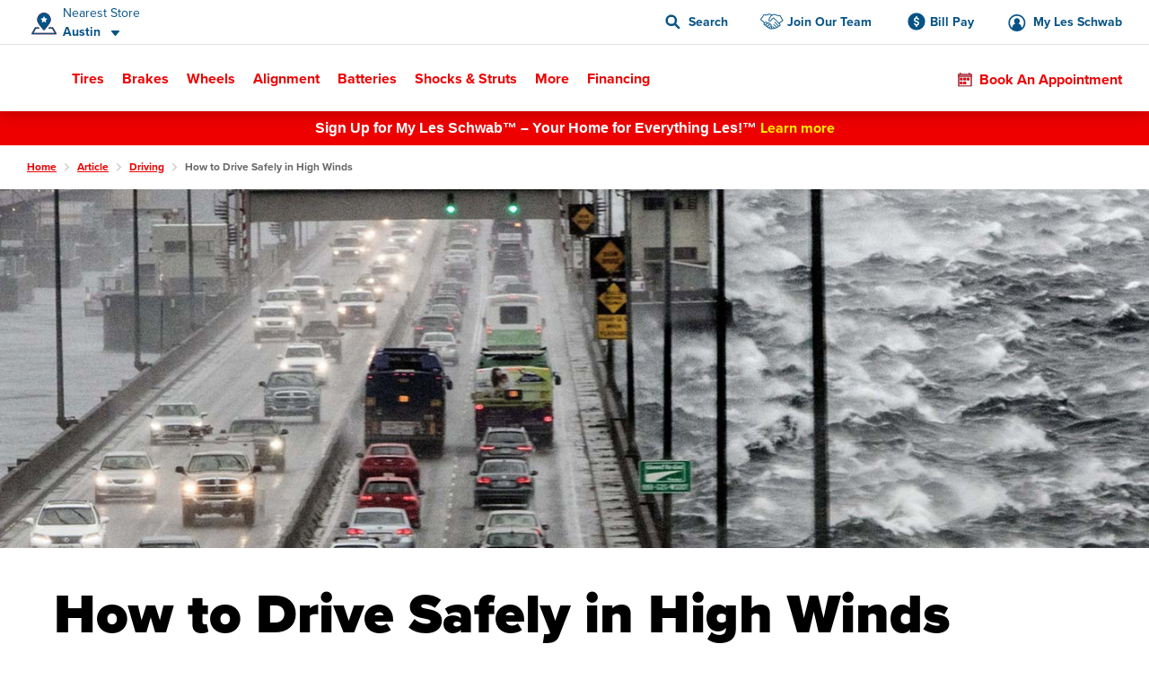

--- FILE ---
content_type: text/html; charset=utf-8
request_url: https://www.google.com/recaptcha/api2/anchor?ar=1&k=6LeI6ZgqAAAAAJz3VdY6syFzVpI5sCjnvVHvrVrm&co=aHR0cHM6Ly93d3cubGVzc2Nod2FiLmNvbTo0NDM.&hl=en&v=PoyoqOPhxBO7pBk68S4YbpHZ&size=invisible&anchor-ms=20000&execute-ms=30000&cb=pr2jnos8ez72
body_size: 48609
content:
<!DOCTYPE HTML><html dir="ltr" lang="en"><head><meta http-equiv="Content-Type" content="text/html; charset=UTF-8">
<meta http-equiv="X-UA-Compatible" content="IE=edge">
<title>reCAPTCHA</title>
<style type="text/css">
/* cyrillic-ext */
@font-face {
  font-family: 'Roboto';
  font-style: normal;
  font-weight: 400;
  font-stretch: 100%;
  src: url(//fonts.gstatic.com/s/roboto/v48/KFO7CnqEu92Fr1ME7kSn66aGLdTylUAMa3GUBHMdazTgWw.woff2) format('woff2');
  unicode-range: U+0460-052F, U+1C80-1C8A, U+20B4, U+2DE0-2DFF, U+A640-A69F, U+FE2E-FE2F;
}
/* cyrillic */
@font-face {
  font-family: 'Roboto';
  font-style: normal;
  font-weight: 400;
  font-stretch: 100%;
  src: url(//fonts.gstatic.com/s/roboto/v48/KFO7CnqEu92Fr1ME7kSn66aGLdTylUAMa3iUBHMdazTgWw.woff2) format('woff2');
  unicode-range: U+0301, U+0400-045F, U+0490-0491, U+04B0-04B1, U+2116;
}
/* greek-ext */
@font-face {
  font-family: 'Roboto';
  font-style: normal;
  font-weight: 400;
  font-stretch: 100%;
  src: url(//fonts.gstatic.com/s/roboto/v48/KFO7CnqEu92Fr1ME7kSn66aGLdTylUAMa3CUBHMdazTgWw.woff2) format('woff2');
  unicode-range: U+1F00-1FFF;
}
/* greek */
@font-face {
  font-family: 'Roboto';
  font-style: normal;
  font-weight: 400;
  font-stretch: 100%;
  src: url(//fonts.gstatic.com/s/roboto/v48/KFO7CnqEu92Fr1ME7kSn66aGLdTylUAMa3-UBHMdazTgWw.woff2) format('woff2');
  unicode-range: U+0370-0377, U+037A-037F, U+0384-038A, U+038C, U+038E-03A1, U+03A3-03FF;
}
/* math */
@font-face {
  font-family: 'Roboto';
  font-style: normal;
  font-weight: 400;
  font-stretch: 100%;
  src: url(//fonts.gstatic.com/s/roboto/v48/KFO7CnqEu92Fr1ME7kSn66aGLdTylUAMawCUBHMdazTgWw.woff2) format('woff2');
  unicode-range: U+0302-0303, U+0305, U+0307-0308, U+0310, U+0312, U+0315, U+031A, U+0326-0327, U+032C, U+032F-0330, U+0332-0333, U+0338, U+033A, U+0346, U+034D, U+0391-03A1, U+03A3-03A9, U+03B1-03C9, U+03D1, U+03D5-03D6, U+03F0-03F1, U+03F4-03F5, U+2016-2017, U+2034-2038, U+203C, U+2040, U+2043, U+2047, U+2050, U+2057, U+205F, U+2070-2071, U+2074-208E, U+2090-209C, U+20D0-20DC, U+20E1, U+20E5-20EF, U+2100-2112, U+2114-2115, U+2117-2121, U+2123-214F, U+2190, U+2192, U+2194-21AE, U+21B0-21E5, U+21F1-21F2, U+21F4-2211, U+2213-2214, U+2216-22FF, U+2308-230B, U+2310, U+2319, U+231C-2321, U+2336-237A, U+237C, U+2395, U+239B-23B7, U+23D0, U+23DC-23E1, U+2474-2475, U+25AF, U+25B3, U+25B7, U+25BD, U+25C1, U+25CA, U+25CC, U+25FB, U+266D-266F, U+27C0-27FF, U+2900-2AFF, U+2B0E-2B11, U+2B30-2B4C, U+2BFE, U+3030, U+FF5B, U+FF5D, U+1D400-1D7FF, U+1EE00-1EEFF;
}
/* symbols */
@font-face {
  font-family: 'Roboto';
  font-style: normal;
  font-weight: 400;
  font-stretch: 100%;
  src: url(//fonts.gstatic.com/s/roboto/v48/KFO7CnqEu92Fr1ME7kSn66aGLdTylUAMaxKUBHMdazTgWw.woff2) format('woff2');
  unicode-range: U+0001-000C, U+000E-001F, U+007F-009F, U+20DD-20E0, U+20E2-20E4, U+2150-218F, U+2190, U+2192, U+2194-2199, U+21AF, U+21E6-21F0, U+21F3, U+2218-2219, U+2299, U+22C4-22C6, U+2300-243F, U+2440-244A, U+2460-24FF, U+25A0-27BF, U+2800-28FF, U+2921-2922, U+2981, U+29BF, U+29EB, U+2B00-2BFF, U+4DC0-4DFF, U+FFF9-FFFB, U+10140-1018E, U+10190-1019C, U+101A0, U+101D0-101FD, U+102E0-102FB, U+10E60-10E7E, U+1D2C0-1D2D3, U+1D2E0-1D37F, U+1F000-1F0FF, U+1F100-1F1AD, U+1F1E6-1F1FF, U+1F30D-1F30F, U+1F315, U+1F31C, U+1F31E, U+1F320-1F32C, U+1F336, U+1F378, U+1F37D, U+1F382, U+1F393-1F39F, U+1F3A7-1F3A8, U+1F3AC-1F3AF, U+1F3C2, U+1F3C4-1F3C6, U+1F3CA-1F3CE, U+1F3D4-1F3E0, U+1F3ED, U+1F3F1-1F3F3, U+1F3F5-1F3F7, U+1F408, U+1F415, U+1F41F, U+1F426, U+1F43F, U+1F441-1F442, U+1F444, U+1F446-1F449, U+1F44C-1F44E, U+1F453, U+1F46A, U+1F47D, U+1F4A3, U+1F4B0, U+1F4B3, U+1F4B9, U+1F4BB, U+1F4BF, U+1F4C8-1F4CB, U+1F4D6, U+1F4DA, U+1F4DF, U+1F4E3-1F4E6, U+1F4EA-1F4ED, U+1F4F7, U+1F4F9-1F4FB, U+1F4FD-1F4FE, U+1F503, U+1F507-1F50B, U+1F50D, U+1F512-1F513, U+1F53E-1F54A, U+1F54F-1F5FA, U+1F610, U+1F650-1F67F, U+1F687, U+1F68D, U+1F691, U+1F694, U+1F698, U+1F6AD, U+1F6B2, U+1F6B9-1F6BA, U+1F6BC, U+1F6C6-1F6CF, U+1F6D3-1F6D7, U+1F6E0-1F6EA, U+1F6F0-1F6F3, U+1F6F7-1F6FC, U+1F700-1F7FF, U+1F800-1F80B, U+1F810-1F847, U+1F850-1F859, U+1F860-1F887, U+1F890-1F8AD, U+1F8B0-1F8BB, U+1F8C0-1F8C1, U+1F900-1F90B, U+1F93B, U+1F946, U+1F984, U+1F996, U+1F9E9, U+1FA00-1FA6F, U+1FA70-1FA7C, U+1FA80-1FA89, U+1FA8F-1FAC6, U+1FACE-1FADC, U+1FADF-1FAE9, U+1FAF0-1FAF8, U+1FB00-1FBFF;
}
/* vietnamese */
@font-face {
  font-family: 'Roboto';
  font-style: normal;
  font-weight: 400;
  font-stretch: 100%;
  src: url(//fonts.gstatic.com/s/roboto/v48/KFO7CnqEu92Fr1ME7kSn66aGLdTylUAMa3OUBHMdazTgWw.woff2) format('woff2');
  unicode-range: U+0102-0103, U+0110-0111, U+0128-0129, U+0168-0169, U+01A0-01A1, U+01AF-01B0, U+0300-0301, U+0303-0304, U+0308-0309, U+0323, U+0329, U+1EA0-1EF9, U+20AB;
}
/* latin-ext */
@font-face {
  font-family: 'Roboto';
  font-style: normal;
  font-weight: 400;
  font-stretch: 100%;
  src: url(//fonts.gstatic.com/s/roboto/v48/KFO7CnqEu92Fr1ME7kSn66aGLdTylUAMa3KUBHMdazTgWw.woff2) format('woff2');
  unicode-range: U+0100-02BA, U+02BD-02C5, U+02C7-02CC, U+02CE-02D7, U+02DD-02FF, U+0304, U+0308, U+0329, U+1D00-1DBF, U+1E00-1E9F, U+1EF2-1EFF, U+2020, U+20A0-20AB, U+20AD-20C0, U+2113, U+2C60-2C7F, U+A720-A7FF;
}
/* latin */
@font-face {
  font-family: 'Roboto';
  font-style: normal;
  font-weight: 400;
  font-stretch: 100%;
  src: url(//fonts.gstatic.com/s/roboto/v48/KFO7CnqEu92Fr1ME7kSn66aGLdTylUAMa3yUBHMdazQ.woff2) format('woff2');
  unicode-range: U+0000-00FF, U+0131, U+0152-0153, U+02BB-02BC, U+02C6, U+02DA, U+02DC, U+0304, U+0308, U+0329, U+2000-206F, U+20AC, U+2122, U+2191, U+2193, U+2212, U+2215, U+FEFF, U+FFFD;
}
/* cyrillic-ext */
@font-face {
  font-family: 'Roboto';
  font-style: normal;
  font-weight: 500;
  font-stretch: 100%;
  src: url(//fonts.gstatic.com/s/roboto/v48/KFO7CnqEu92Fr1ME7kSn66aGLdTylUAMa3GUBHMdazTgWw.woff2) format('woff2');
  unicode-range: U+0460-052F, U+1C80-1C8A, U+20B4, U+2DE0-2DFF, U+A640-A69F, U+FE2E-FE2F;
}
/* cyrillic */
@font-face {
  font-family: 'Roboto';
  font-style: normal;
  font-weight: 500;
  font-stretch: 100%;
  src: url(//fonts.gstatic.com/s/roboto/v48/KFO7CnqEu92Fr1ME7kSn66aGLdTylUAMa3iUBHMdazTgWw.woff2) format('woff2');
  unicode-range: U+0301, U+0400-045F, U+0490-0491, U+04B0-04B1, U+2116;
}
/* greek-ext */
@font-face {
  font-family: 'Roboto';
  font-style: normal;
  font-weight: 500;
  font-stretch: 100%;
  src: url(//fonts.gstatic.com/s/roboto/v48/KFO7CnqEu92Fr1ME7kSn66aGLdTylUAMa3CUBHMdazTgWw.woff2) format('woff2');
  unicode-range: U+1F00-1FFF;
}
/* greek */
@font-face {
  font-family: 'Roboto';
  font-style: normal;
  font-weight: 500;
  font-stretch: 100%;
  src: url(//fonts.gstatic.com/s/roboto/v48/KFO7CnqEu92Fr1ME7kSn66aGLdTylUAMa3-UBHMdazTgWw.woff2) format('woff2');
  unicode-range: U+0370-0377, U+037A-037F, U+0384-038A, U+038C, U+038E-03A1, U+03A3-03FF;
}
/* math */
@font-face {
  font-family: 'Roboto';
  font-style: normal;
  font-weight: 500;
  font-stretch: 100%;
  src: url(//fonts.gstatic.com/s/roboto/v48/KFO7CnqEu92Fr1ME7kSn66aGLdTylUAMawCUBHMdazTgWw.woff2) format('woff2');
  unicode-range: U+0302-0303, U+0305, U+0307-0308, U+0310, U+0312, U+0315, U+031A, U+0326-0327, U+032C, U+032F-0330, U+0332-0333, U+0338, U+033A, U+0346, U+034D, U+0391-03A1, U+03A3-03A9, U+03B1-03C9, U+03D1, U+03D5-03D6, U+03F0-03F1, U+03F4-03F5, U+2016-2017, U+2034-2038, U+203C, U+2040, U+2043, U+2047, U+2050, U+2057, U+205F, U+2070-2071, U+2074-208E, U+2090-209C, U+20D0-20DC, U+20E1, U+20E5-20EF, U+2100-2112, U+2114-2115, U+2117-2121, U+2123-214F, U+2190, U+2192, U+2194-21AE, U+21B0-21E5, U+21F1-21F2, U+21F4-2211, U+2213-2214, U+2216-22FF, U+2308-230B, U+2310, U+2319, U+231C-2321, U+2336-237A, U+237C, U+2395, U+239B-23B7, U+23D0, U+23DC-23E1, U+2474-2475, U+25AF, U+25B3, U+25B7, U+25BD, U+25C1, U+25CA, U+25CC, U+25FB, U+266D-266F, U+27C0-27FF, U+2900-2AFF, U+2B0E-2B11, U+2B30-2B4C, U+2BFE, U+3030, U+FF5B, U+FF5D, U+1D400-1D7FF, U+1EE00-1EEFF;
}
/* symbols */
@font-face {
  font-family: 'Roboto';
  font-style: normal;
  font-weight: 500;
  font-stretch: 100%;
  src: url(//fonts.gstatic.com/s/roboto/v48/KFO7CnqEu92Fr1ME7kSn66aGLdTylUAMaxKUBHMdazTgWw.woff2) format('woff2');
  unicode-range: U+0001-000C, U+000E-001F, U+007F-009F, U+20DD-20E0, U+20E2-20E4, U+2150-218F, U+2190, U+2192, U+2194-2199, U+21AF, U+21E6-21F0, U+21F3, U+2218-2219, U+2299, U+22C4-22C6, U+2300-243F, U+2440-244A, U+2460-24FF, U+25A0-27BF, U+2800-28FF, U+2921-2922, U+2981, U+29BF, U+29EB, U+2B00-2BFF, U+4DC0-4DFF, U+FFF9-FFFB, U+10140-1018E, U+10190-1019C, U+101A0, U+101D0-101FD, U+102E0-102FB, U+10E60-10E7E, U+1D2C0-1D2D3, U+1D2E0-1D37F, U+1F000-1F0FF, U+1F100-1F1AD, U+1F1E6-1F1FF, U+1F30D-1F30F, U+1F315, U+1F31C, U+1F31E, U+1F320-1F32C, U+1F336, U+1F378, U+1F37D, U+1F382, U+1F393-1F39F, U+1F3A7-1F3A8, U+1F3AC-1F3AF, U+1F3C2, U+1F3C4-1F3C6, U+1F3CA-1F3CE, U+1F3D4-1F3E0, U+1F3ED, U+1F3F1-1F3F3, U+1F3F5-1F3F7, U+1F408, U+1F415, U+1F41F, U+1F426, U+1F43F, U+1F441-1F442, U+1F444, U+1F446-1F449, U+1F44C-1F44E, U+1F453, U+1F46A, U+1F47D, U+1F4A3, U+1F4B0, U+1F4B3, U+1F4B9, U+1F4BB, U+1F4BF, U+1F4C8-1F4CB, U+1F4D6, U+1F4DA, U+1F4DF, U+1F4E3-1F4E6, U+1F4EA-1F4ED, U+1F4F7, U+1F4F9-1F4FB, U+1F4FD-1F4FE, U+1F503, U+1F507-1F50B, U+1F50D, U+1F512-1F513, U+1F53E-1F54A, U+1F54F-1F5FA, U+1F610, U+1F650-1F67F, U+1F687, U+1F68D, U+1F691, U+1F694, U+1F698, U+1F6AD, U+1F6B2, U+1F6B9-1F6BA, U+1F6BC, U+1F6C6-1F6CF, U+1F6D3-1F6D7, U+1F6E0-1F6EA, U+1F6F0-1F6F3, U+1F6F7-1F6FC, U+1F700-1F7FF, U+1F800-1F80B, U+1F810-1F847, U+1F850-1F859, U+1F860-1F887, U+1F890-1F8AD, U+1F8B0-1F8BB, U+1F8C0-1F8C1, U+1F900-1F90B, U+1F93B, U+1F946, U+1F984, U+1F996, U+1F9E9, U+1FA00-1FA6F, U+1FA70-1FA7C, U+1FA80-1FA89, U+1FA8F-1FAC6, U+1FACE-1FADC, U+1FADF-1FAE9, U+1FAF0-1FAF8, U+1FB00-1FBFF;
}
/* vietnamese */
@font-face {
  font-family: 'Roboto';
  font-style: normal;
  font-weight: 500;
  font-stretch: 100%;
  src: url(//fonts.gstatic.com/s/roboto/v48/KFO7CnqEu92Fr1ME7kSn66aGLdTylUAMa3OUBHMdazTgWw.woff2) format('woff2');
  unicode-range: U+0102-0103, U+0110-0111, U+0128-0129, U+0168-0169, U+01A0-01A1, U+01AF-01B0, U+0300-0301, U+0303-0304, U+0308-0309, U+0323, U+0329, U+1EA0-1EF9, U+20AB;
}
/* latin-ext */
@font-face {
  font-family: 'Roboto';
  font-style: normal;
  font-weight: 500;
  font-stretch: 100%;
  src: url(//fonts.gstatic.com/s/roboto/v48/KFO7CnqEu92Fr1ME7kSn66aGLdTylUAMa3KUBHMdazTgWw.woff2) format('woff2');
  unicode-range: U+0100-02BA, U+02BD-02C5, U+02C7-02CC, U+02CE-02D7, U+02DD-02FF, U+0304, U+0308, U+0329, U+1D00-1DBF, U+1E00-1E9F, U+1EF2-1EFF, U+2020, U+20A0-20AB, U+20AD-20C0, U+2113, U+2C60-2C7F, U+A720-A7FF;
}
/* latin */
@font-face {
  font-family: 'Roboto';
  font-style: normal;
  font-weight: 500;
  font-stretch: 100%;
  src: url(//fonts.gstatic.com/s/roboto/v48/KFO7CnqEu92Fr1ME7kSn66aGLdTylUAMa3yUBHMdazQ.woff2) format('woff2');
  unicode-range: U+0000-00FF, U+0131, U+0152-0153, U+02BB-02BC, U+02C6, U+02DA, U+02DC, U+0304, U+0308, U+0329, U+2000-206F, U+20AC, U+2122, U+2191, U+2193, U+2212, U+2215, U+FEFF, U+FFFD;
}
/* cyrillic-ext */
@font-face {
  font-family: 'Roboto';
  font-style: normal;
  font-weight: 900;
  font-stretch: 100%;
  src: url(//fonts.gstatic.com/s/roboto/v48/KFO7CnqEu92Fr1ME7kSn66aGLdTylUAMa3GUBHMdazTgWw.woff2) format('woff2');
  unicode-range: U+0460-052F, U+1C80-1C8A, U+20B4, U+2DE0-2DFF, U+A640-A69F, U+FE2E-FE2F;
}
/* cyrillic */
@font-face {
  font-family: 'Roboto';
  font-style: normal;
  font-weight: 900;
  font-stretch: 100%;
  src: url(//fonts.gstatic.com/s/roboto/v48/KFO7CnqEu92Fr1ME7kSn66aGLdTylUAMa3iUBHMdazTgWw.woff2) format('woff2');
  unicode-range: U+0301, U+0400-045F, U+0490-0491, U+04B0-04B1, U+2116;
}
/* greek-ext */
@font-face {
  font-family: 'Roboto';
  font-style: normal;
  font-weight: 900;
  font-stretch: 100%;
  src: url(//fonts.gstatic.com/s/roboto/v48/KFO7CnqEu92Fr1ME7kSn66aGLdTylUAMa3CUBHMdazTgWw.woff2) format('woff2');
  unicode-range: U+1F00-1FFF;
}
/* greek */
@font-face {
  font-family: 'Roboto';
  font-style: normal;
  font-weight: 900;
  font-stretch: 100%;
  src: url(//fonts.gstatic.com/s/roboto/v48/KFO7CnqEu92Fr1ME7kSn66aGLdTylUAMa3-UBHMdazTgWw.woff2) format('woff2');
  unicode-range: U+0370-0377, U+037A-037F, U+0384-038A, U+038C, U+038E-03A1, U+03A3-03FF;
}
/* math */
@font-face {
  font-family: 'Roboto';
  font-style: normal;
  font-weight: 900;
  font-stretch: 100%;
  src: url(//fonts.gstatic.com/s/roboto/v48/KFO7CnqEu92Fr1ME7kSn66aGLdTylUAMawCUBHMdazTgWw.woff2) format('woff2');
  unicode-range: U+0302-0303, U+0305, U+0307-0308, U+0310, U+0312, U+0315, U+031A, U+0326-0327, U+032C, U+032F-0330, U+0332-0333, U+0338, U+033A, U+0346, U+034D, U+0391-03A1, U+03A3-03A9, U+03B1-03C9, U+03D1, U+03D5-03D6, U+03F0-03F1, U+03F4-03F5, U+2016-2017, U+2034-2038, U+203C, U+2040, U+2043, U+2047, U+2050, U+2057, U+205F, U+2070-2071, U+2074-208E, U+2090-209C, U+20D0-20DC, U+20E1, U+20E5-20EF, U+2100-2112, U+2114-2115, U+2117-2121, U+2123-214F, U+2190, U+2192, U+2194-21AE, U+21B0-21E5, U+21F1-21F2, U+21F4-2211, U+2213-2214, U+2216-22FF, U+2308-230B, U+2310, U+2319, U+231C-2321, U+2336-237A, U+237C, U+2395, U+239B-23B7, U+23D0, U+23DC-23E1, U+2474-2475, U+25AF, U+25B3, U+25B7, U+25BD, U+25C1, U+25CA, U+25CC, U+25FB, U+266D-266F, U+27C0-27FF, U+2900-2AFF, U+2B0E-2B11, U+2B30-2B4C, U+2BFE, U+3030, U+FF5B, U+FF5D, U+1D400-1D7FF, U+1EE00-1EEFF;
}
/* symbols */
@font-face {
  font-family: 'Roboto';
  font-style: normal;
  font-weight: 900;
  font-stretch: 100%;
  src: url(//fonts.gstatic.com/s/roboto/v48/KFO7CnqEu92Fr1ME7kSn66aGLdTylUAMaxKUBHMdazTgWw.woff2) format('woff2');
  unicode-range: U+0001-000C, U+000E-001F, U+007F-009F, U+20DD-20E0, U+20E2-20E4, U+2150-218F, U+2190, U+2192, U+2194-2199, U+21AF, U+21E6-21F0, U+21F3, U+2218-2219, U+2299, U+22C4-22C6, U+2300-243F, U+2440-244A, U+2460-24FF, U+25A0-27BF, U+2800-28FF, U+2921-2922, U+2981, U+29BF, U+29EB, U+2B00-2BFF, U+4DC0-4DFF, U+FFF9-FFFB, U+10140-1018E, U+10190-1019C, U+101A0, U+101D0-101FD, U+102E0-102FB, U+10E60-10E7E, U+1D2C0-1D2D3, U+1D2E0-1D37F, U+1F000-1F0FF, U+1F100-1F1AD, U+1F1E6-1F1FF, U+1F30D-1F30F, U+1F315, U+1F31C, U+1F31E, U+1F320-1F32C, U+1F336, U+1F378, U+1F37D, U+1F382, U+1F393-1F39F, U+1F3A7-1F3A8, U+1F3AC-1F3AF, U+1F3C2, U+1F3C4-1F3C6, U+1F3CA-1F3CE, U+1F3D4-1F3E0, U+1F3ED, U+1F3F1-1F3F3, U+1F3F5-1F3F7, U+1F408, U+1F415, U+1F41F, U+1F426, U+1F43F, U+1F441-1F442, U+1F444, U+1F446-1F449, U+1F44C-1F44E, U+1F453, U+1F46A, U+1F47D, U+1F4A3, U+1F4B0, U+1F4B3, U+1F4B9, U+1F4BB, U+1F4BF, U+1F4C8-1F4CB, U+1F4D6, U+1F4DA, U+1F4DF, U+1F4E3-1F4E6, U+1F4EA-1F4ED, U+1F4F7, U+1F4F9-1F4FB, U+1F4FD-1F4FE, U+1F503, U+1F507-1F50B, U+1F50D, U+1F512-1F513, U+1F53E-1F54A, U+1F54F-1F5FA, U+1F610, U+1F650-1F67F, U+1F687, U+1F68D, U+1F691, U+1F694, U+1F698, U+1F6AD, U+1F6B2, U+1F6B9-1F6BA, U+1F6BC, U+1F6C6-1F6CF, U+1F6D3-1F6D7, U+1F6E0-1F6EA, U+1F6F0-1F6F3, U+1F6F7-1F6FC, U+1F700-1F7FF, U+1F800-1F80B, U+1F810-1F847, U+1F850-1F859, U+1F860-1F887, U+1F890-1F8AD, U+1F8B0-1F8BB, U+1F8C0-1F8C1, U+1F900-1F90B, U+1F93B, U+1F946, U+1F984, U+1F996, U+1F9E9, U+1FA00-1FA6F, U+1FA70-1FA7C, U+1FA80-1FA89, U+1FA8F-1FAC6, U+1FACE-1FADC, U+1FADF-1FAE9, U+1FAF0-1FAF8, U+1FB00-1FBFF;
}
/* vietnamese */
@font-face {
  font-family: 'Roboto';
  font-style: normal;
  font-weight: 900;
  font-stretch: 100%;
  src: url(//fonts.gstatic.com/s/roboto/v48/KFO7CnqEu92Fr1ME7kSn66aGLdTylUAMa3OUBHMdazTgWw.woff2) format('woff2');
  unicode-range: U+0102-0103, U+0110-0111, U+0128-0129, U+0168-0169, U+01A0-01A1, U+01AF-01B0, U+0300-0301, U+0303-0304, U+0308-0309, U+0323, U+0329, U+1EA0-1EF9, U+20AB;
}
/* latin-ext */
@font-face {
  font-family: 'Roboto';
  font-style: normal;
  font-weight: 900;
  font-stretch: 100%;
  src: url(//fonts.gstatic.com/s/roboto/v48/KFO7CnqEu92Fr1ME7kSn66aGLdTylUAMa3KUBHMdazTgWw.woff2) format('woff2');
  unicode-range: U+0100-02BA, U+02BD-02C5, U+02C7-02CC, U+02CE-02D7, U+02DD-02FF, U+0304, U+0308, U+0329, U+1D00-1DBF, U+1E00-1E9F, U+1EF2-1EFF, U+2020, U+20A0-20AB, U+20AD-20C0, U+2113, U+2C60-2C7F, U+A720-A7FF;
}
/* latin */
@font-face {
  font-family: 'Roboto';
  font-style: normal;
  font-weight: 900;
  font-stretch: 100%;
  src: url(//fonts.gstatic.com/s/roboto/v48/KFO7CnqEu92Fr1ME7kSn66aGLdTylUAMa3yUBHMdazQ.woff2) format('woff2');
  unicode-range: U+0000-00FF, U+0131, U+0152-0153, U+02BB-02BC, U+02C6, U+02DA, U+02DC, U+0304, U+0308, U+0329, U+2000-206F, U+20AC, U+2122, U+2191, U+2193, U+2212, U+2215, U+FEFF, U+FFFD;
}

</style>
<link rel="stylesheet" type="text/css" href="https://www.gstatic.com/recaptcha/releases/PoyoqOPhxBO7pBk68S4YbpHZ/styles__ltr.css">
<script nonce="3vLdP8JWSkytupvNPSjRLA" type="text/javascript">window['__recaptcha_api'] = 'https://www.google.com/recaptcha/api2/';</script>
<script type="text/javascript" src="https://www.gstatic.com/recaptcha/releases/PoyoqOPhxBO7pBk68S4YbpHZ/recaptcha__en.js" nonce="3vLdP8JWSkytupvNPSjRLA">
      
    </script></head>
<body><div id="rc-anchor-alert" class="rc-anchor-alert"></div>
<input type="hidden" id="recaptcha-token" value="[base64]">
<script type="text/javascript" nonce="3vLdP8JWSkytupvNPSjRLA">
      recaptcha.anchor.Main.init("[\x22ainput\x22,[\x22bgdata\x22,\x22\x22,\[base64]/[base64]/[base64]/[base64]/cjw8ejpyPj4+eil9Y2F0Y2gobCl7dGhyb3cgbDt9fSxIPWZ1bmN0aW9uKHcsdCx6KXtpZih3PT0xOTR8fHc9PTIwOCl0LnZbd10/dC52W3ddLmNvbmNhdCh6KTp0LnZbd109b2Yoeix0KTtlbHNle2lmKHQuYkImJnchPTMxNylyZXR1cm47dz09NjZ8fHc9PTEyMnx8dz09NDcwfHx3PT00NHx8dz09NDE2fHx3PT0zOTd8fHc9PTQyMXx8dz09Njh8fHc9PTcwfHx3PT0xODQ/[base64]/[base64]/[base64]/bmV3IGRbVl0oSlswXSk6cD09Mj9uZXcgZFtWXShKWzBdLEpbMV0pOnA9PTM/bmV3IGRbVl0oSlswXSxKWzFdLEpbMl0pOnA9PTQ/[base64]/[base64]/[base64]/[base64]\x22,\[base64]\\u003d\\u003d\x22,\x22LWw5WMOAeRDCg8KhwoLDnMKQw7zCtMOQMsKgfMOSfsOEA8OSwoBVwpzCiibCgWdpb3rClMKWb2fDjDIKZUjDkmEIwpsMBMKHQFDCrSBkwqEnwqPCgAHDr8OGw7Zmw7oKw6QddxbDscOWwo1+W1hTwq/[base64]/CoRvCtsOlczlzFsOswppBwqvDiUNWw51kwo9+PcOiw5AtQR/ClcKMwqNswokOa8OlK8Kzwod0wpMCw4V+w4bCjgbDvsOlUX7DtgNIw7TDvsO/w6x4NTzDkMKKw55Ywo59SDnCh2JNw7rCiXwwwq0sw4jCthHDusKkTh89wrs2wo4qS8O7w7hFw5jDmMKWEB8/W1oMeigeAwHDnsOLKVlow5fDhcOzw4jDk8Oiw6xPw7zCj8OVw7zDgMO9NWBpw7dKPMOVw5/[base64]/Ci8Otw7TDrMOAF8KVH8O5w4rCizfCrMK4w6VMakZUwp7DjsOwcsOJNsKzHsKvwrgFOF4UZgBcQ2PDrBHDiG/CncKbwr/[base64]/DlV0ILDbDiEbDqBpbDF/Cu8O6wojDqsKIwpLCsXUYw5fCn8KEwpcXN8OqV8K6w4oFw4R2w7HDtsOFwoRYH1NSUcKLWgACw755wrhTfildQQ7Cun/Cn8KXwrJGOC8fwqPCgMOYw4oLw7rCh8OMwqkaWsOGelDDlgQlenLDiFDDhsO/wq0qwrhMKRkzw4DCuzJedGhzY8OJw6zDoTrDrsOlLsO6IUNbaHjCq2jCi8Oqw5LCrwnChcKJBMKgw4Egw47DtcOWw6JFScObFcOJw6TCngBAL0TDpw7Crk3Dr8KnYsKuIQwfw7JcDHXCm8KnH8KQw5UbwqVdw5VEwpfDm8KlwrvDkkJIFF/Dg8OKw57Ct8OvwpnDgQZZwrprw7LDin7CrcOxXcKvwqzDn8K5RMOPe0EfMcOtwrrDmgXDosOSRcOWwo1xwrA4wo7DqcOZw5XDqE3DjcKXHMKOwpnDhsOTcMKBw64Cw7MVw5pvM8KLwrguwq0OWmDCmxHDkMO2a8O/w6DCv1DCtgB0cnfDq8K6w7vDrsOTw5/Cp8O8wq7DgB7CgG0RwoBUw7vCrMKtwrbDh8KOwrPCvzvDiMO1H2ZPVwd1w4TDl27DhsKZc8O7HcOmw77CvsO4P8Kqw6vCsHrDoMO6TMOEMynDjlESwptxwrpxZcOBwozCmxQOwqVfJwBswobCkzDCisKvasOGw4rDiAkZegjDgR1lVVDDu0l2w7t/[base64]/clzDuDsaJcO6fzbCj8O5PMK9cDViBG7DjsKhBVxtw7DCmiTCrMOkPy/[base64]/[base64]/DuUjDuX5yScK4w57Dh8KIwrnDqQHDmsOqw7jDnGrCj1N1wq8hw5QHwoNBw5TDm8KKw6PDucOqwrcNbjMKK1bCgcOAwoEjb8Kmf04yw7wWw5nDssKBwp80w612wo/DjMOhw5bCicO5w5sFD3XDnmTCnTEVwosnw4xsw6zDhm4Jwp8qYcKZecOowonCoAx+fsKqEsO6wrBYw6htw4wOw5bDrXUQwo1EFAJpAsOGRMOwwq/[base64]/CnMOswprCksKXVMKBw7jCjkAiaMKDwrdlw5zCo8K0e0zCpMKqwq3CtjsiwrTCoUtVwqkDC8Kfw6MLCsOJYsK+DMO0f8O6w7/DqUTDr8OPfTMyeEbCqsOadcKMEichaDY3w6ZuwoVEcsKew6E/YhtgHcONa8OMwrfDhjLCkMO1wpnCigvDpxXDi8KWHsOWwrtUVsKiAcKrTzrDicOMw5rDg0hawr/DpMOZRzbDscKFw5XChgXCgsO3QE1iwpAaGMOmwpxmw6PDvzrDpiwffMO4woMiPMOycknCrW5Pw4LCj8OGC8KzwoPCmwXDvcOQFhbCpz/Dl8ObKMOAGMOFw7/DocK7B8OIwrbCocKNw6nCnBfDjcOHEgtzV03CvW5ow70/[base64]/CpsKCwq9Tw6XDicO/wrY6E8OVwqYxw7HCvcOWXELCuxjDu8OCwpA7dCfCh8OtOzXDh8Opc8KBRAViasKswqLDsMK3EXHDicOawosMTFrDoMOFEi/CvsKRDhrDo8K7woZow5vDpF3Dl219w7U6McOQwqxAw75KIMO9cWord1EUdsOCVEIeacKqw6U1TRjDsl3DpA07V29Aw6/CtcO7EcKPw5I9GMKhwrRzfSvClk/[base64]/[base64]/V8KSHh7Chl7CtcKGwqZ/wpTDt3TCp8KpHkwBw5jDmcOuYsOTOMK5wp/Ds2fCq283c2LCuMOlwpjDscKwEFrCicO/wonCh0JfYUHDqsOkPcKcOGzDqcOyI8OOKH3ClcONJMKNX1DDnMKPCsKAw5AIw58FwrPDrcOuB8K8w44nw5MIf07Cq8OCYcKNwrfDqsO4wqhLw7bCpcO8UG8RwrvDp8O0wpJTw43DmMK+w4YRwq3CjnTDpidNNwJ/w7UzwpnCoF/CkBfCtWZpS0E1YcOAQsONwqvCiCrDog3CmcOFcF49K8KJdwcEw6AEd2p+wqgbwobCjcKew6/Cv8O5dyREw7HClcOqw7FJVcKpaCLCuMKkw49CwpMxbSrDksOiEmJUMR7CqC7CgBg3w5YUwpwLF8OIwrpSVcOnw7oKeMO6w6A0LAgrGUghw5HCkiRKUi7Ci2ZUC8KLTnMnJ0RbWhF/[base64]/[base64]/CssKyakbDocK+GcKtQnbDnMOXewAPw7jCjcKiBsOdYUnCsCDCi8KEw4vDnW8rUUoywrk6wq90w4zCkVjCv8K4wpDDnxwHOB0Iw4xeCQcwZTzCg8OMD8KWJlE2T2XCkMKBaATDjsKBRB3DvMOkIMKqwr0lwoRZcj/DvcOVwqTCh8ONw6LDgMOzw4bClMOCwq/CmMOXbsOqTgDDkkLDj8OAA8OMwrQAEwtXDW/DmBEyakHClDU8w4lkf3BzJsKZwrnDhsOHwq3Cg0rDu3rCnlVjXsOXWsK3woZ0GmzCnRd9w6ZtwqXDtzEzwpbCmnXCinQ8SDzCqw3DqiRew7YRe8K/GcOQJAHDjMKXwpvCusKewoPCksOiLcOlOcORw4dDw47DtsOHwoNFwp3Dv8KXC0vCuBkrw5PDmg/CqnXCp8KrwrNvwqnCsnbCjF9ILcO2w4rClsOJBwPCkMOFwpsbw5fCjR/CjMOZccOAwpvDksK5wqgsEsOWPsOzw7jDpCLChcO8wrvCgGvDnzEVcMOnW8KKA8K/w4lnwpLDvTYoM8Opw4bCv0QhF8KQwoHDpsOdF8Kgw4PDm8Ohw4Z2fFBNwpoSUMK8w4TDuywNwrbDk1PCoB3DvsKHw4gRdsKUwpBPKjNzw4LDtldvUmsiB8KHRMOVZwnCi3zCp3YhJRgLw7LCkEEWLMK/FMOrb0/Cnnt1CcK8w5UMTsOnwrtfHsKXwpvCkUwvX1BlOhwcB8Ksw6LDv8KkZMOiw5dEw6PCiifChQpAw4vDkSXCtcOCwo4Owq/DklXCgHx+wrsQw6vDtTYDwpYgw5vCsX/CqTd5BEx/[base64]/[base64]/w4nCmMO4w6sSw74Mw7DCpnBZV25vwprDjsKDwoxSwrkHTX9sw7fDlFzDvsOGcVrCjMObw63CoBbCmVXDtcKeCMOKZcO5YsO0w6JpwoB/[base64]/Ck2DDi8KnIn/CrMOMwo0rE187MFbCvyDCusOgEB9iw5p0HAXDjcK8w6Bdw7gmUcKqw4lWwp7CssK1w5xPGwNae0TChcKnAz/CosKUw5nCnMKqw4EbDsO2fVdzaQXDocO+wplXOVnCkMK/[base64]/wpnCgC/ClMOqw5UhdcORw44eM8KYw50Sw5YzKHnDicKsW8K3dcKCwqXCqMOPw6QqIWYOw67CvWwDEifCoMOhJAB2wq3DrMK7wqA1FMOudkFtAcKQKsOywr/[base64]/CuzM5wq4KbcOrwpYbOsKEwr0Tw5FedcKkcXYUO8K9QMKjcAINwrMiIz/CgMOzNcKcwrjCpQbDkT7Dk8OEw5LCm0dQMsK+w5TDtMOObsO5w7d9wpnCqsOcRcKWGMOew63DisO1K08fwr01JcKnK8O3w7nDgMKOShZzbMKoWcOww4EmwovDpsK4DsO6aMK+IFHDkMK7wp5/QMKlERFNHcKbw6d7wo0mTMOmM8O2wrZTwqIyw4LDjcO8dRnDkMO2wps6BRrDvsOXIsO4YVHCikXCjsOCaHwfMsKoOsK+PSkmUsOeCMOAd8KTNMKeJQoCCmcXWMKTIysSeBrDo0Z3w6VeTA1RXMOiWlrCvVdVw4Zew5JkXFpBw7vCmMKhQG8swpRVw7Y1w4zDpj/CuVTDtMKbXQXChjrDk8O8OcO+w70LfcKIABbDn8KSw73DmEPDuFnDr2ZUwo7CkV7DgMOlSsO5cmBKMXfCtsKNwociw55zw5ZUw7DDo8K2fsKCL8KFw61efQ0ae8OeSTYUwrYAAmQHwoELwo5STyE0FAEVwpnCpj/Dp1jDucObwr4Yw6zCmxLDqsOZSXXDl2t9wp/CmBRLYBfDhSBFw4TDmEB4wqfDp8Oow63Dny7CoRTCq1hHajgGw5nCoTQcwqjCp8ONwrzDs2cMwqkLLyjDl2BKw6LCpsKxJiPCqMKzUifCjUXCucOYw5DDo8KLwqDDg8OYTkPCiMKyHgYPOMKWwozDqTsObXYLdcKpKcK9SlXCl2XDvMO3XTvChsKDBcO/dsOXwr98WcOKZsOYNyB0DcOywotLVULDsMOZUcKAP8O5V0/Dt8Otw5vDvsO8FyTDsCFlwpUMw4PDk8ObwrUVw7ZYw5DCtMOqwqAtw5Ivw5Ylw43ChcKCwo7DjA/CiMOyBDzDoD3CkxTDvSPCscOOD8K6OsONw4TChMKBYBfCqMOtw4IkKkPCrsO3IMKjK8OfIcOUSE3CgCbDslrDgCsqflgBV1Abw5o3w7XCvA7DosKNXFwmJwPDlsKNw7ocw7VzYyfCoMOcwrPDncKBw7PCp3rDiMKMwrA/wqbDmcO1w6tKCnnDgsKKccOFJcKzVMOmC8KoSsOeahl9PinCkn7CjMKyaWXCosK8w73CmsOtw7HCiBzCqy8Jw6bCh1U2XzTDs287w6vDuF7DvjY/VADDoDx9LcKaw6sqJ1HCgMOPL8O8wqzCiMKmwqzCk8O8wqEcwp9/[base64]/wr4ww5HDjcOrRcOHwpgWwqvCjhRsw5PDtkXCkBd8w4Zlw7oSSsKOU8O+XcK+wq59w6nCjlhfwpLDgQJjw4MnwpdlHcOPw54nH8KaI8OBwqJYDsK6IW7CjSrCnMKcw49gJ8KgwqDDr3DCpcKsUcOEZcKJwp4LUA1DwrQxw6zCvcOLw5J+w6pXa2IaA0/CtMKRTsOZw5XCqMK0w6MLwpwICsKmBnrCvcK9w6zCqMODwp0+NcKEQArCkcKsw4XDnnZ8DMK/IjXDt3PCtcOueXYww4FGMsO0wpTCpSd7FC1Wwp3Cii7DmsKJw5bDpCbCnsOfGQPDqXhow6Z/w7zCmWzDs8Odwp7CpMKScgYBN8O8TFERw4nDucOJPiAPw4APwrzCv8KnQlk5J8OtwqZRAsK4YwUBw6bClsO2wpI1EsK+XcKFw7gvw4oAZMOew4Y/w5zDhMOzFFXCu8Kgw4p9wpZ/w6jDvcKNFFoYG8ODW8O0TkvDolrDp8O+wppZw5JHwo/DnHkCWC/[base64]/XcOyQMOWwrcmacOmMcKQFMONLG/CvVrCpETCm8O6EjfCpsKTe3DCscOREcKJDcK4AcOjwpDDoBXDvcOgwq8/EsKEMMKGRBgqV8K7w7rCjMK+wqMfwpPDrSnDhsOMPynDrMKlel9HwpbDrMKuwp8wworCtwvChMOow4FIw4XCvcK+AcKCw5EiWG0IC0PDh8KNG8OIwpbCnHHDu8KmworCkcKcworDoAUqfT7Cvy7CnisACCBYwrEheMKTDkt6w5LCvT/Dhn7CqcKcDMKXwpI/VcOfwqLCskzCtDUcw5zCo8KlPF0NwpbCsGtgZsKMIizDhMOfH8ORwoAhwq8uwp0hw6zDgxDCpsK1w4EIw5DCv8Kyw6pyUXPChTrCjcOkw59tw5HCnX/Dn8O5w57CoS51RsKUw45Xw7ALw5ZEQFnCv1tGayfCksO2wrzDokFNwrkOw7oswq/[base64]/[base64]/Dl8Kdw5jDmMKKDDN3w6c8GAFxXh/DtDQwfV1UwrLDh3U9dFNzaMOdwq/Dn8KvwqfDrz5eSzvCrMKQecK6QMOkw73CmhUuw6gRWFXDrF4ewrHDmygAw5zCjijCv8OaD8Kvw5QWwoENwr8zw5FmwrNFw6zCuQ0eEMOLbsOFLjfCtVLCpgIlTRoSwoo/[base64]/[base64]/Dh8KEw6puN3BzQsKNUUXCosObGBPDvsOAw6lAwq4GMcOaw61OdMOfaSp/bcKMwrnDjDEiw5/CmRXDr0PCmXTDn8ONwrcnw4/CuSLCvTJUwrR/wpnDnsOIw7QFLFbDvsK8WQMgQ1NFwpJEH3HDpsK+VMKRWFJowro/[base64]/S8OowoXCgUFhw5XCuR8dwph6w6YSwqA5bMOwacO0wpwiN8O3woATVTd4wokELxxsw5gdEcOgwozDrz7Cl8KVwpPCkS/Csi7CpcK5fcOrTMKowpx6wooADMKuwrQrRsOywpMjw5nCrB3DpGRRTEHDoS4fPMKbwqDDusK6WUvCgkNxwo9mwotvw4LCghQMDk7DvsOJwoQiwr/Dv8KPw7RhTktywo/DusO2wrTDvMKHwqozTMKMw4vDl8KUUsOnB8OsEktRHMOsw7bCoj82wrXDgFASw6dkw4TCsGRGTMKUWMKfT8OSO8O4w5UaLMKGByzDlMOxNMKlw5EicEPDtMOiw6TDpj/DmXUNV1VZMUoDw5XDjHvDsSvDlMO8DmrDqlrDiGnCmjHCgsK2wqQrw6NLclokwpLCml0Ww6LDqMOhwq7DsHATwpHDnFwufFhxw4ZEecKqwpXCjDHDlHzDvsO/w6kdwpxRBsK6w7vCj38Ew7pReX4EwpkZKAYDFGMywoA1WsKkT8OaHF8RdsKVRAjChGfCsiXDrMKxwojCh8O8woY/woZtSsO9cMKvQG5jw4dJwoNUcgvDgsOGcWhbwqjCjlTDrXnDkmbCkgXDqcOew6BuwrJzw69hd0XCpWfDmy7Dl8OIcy00ScOwQ0kUS13DnXwtHwDCjn1NJcOVwpsfKmELQB7CoMKVWG5XwqLDpyrDt8Kyw4o/I0XDr8OuG13DtWUYecK8YlM3woXDsEfDpcO2w650w6YPDcOlb3DCm8KZwqlNb3PDrcKJUAnDpsKOfsONwpXCnS09w5LDvFoRw6YKNcOUMwrCtV/DuTPCicKiOsO6wp8NecOlBMOlLsOZcMKCbgvChgBOCcKAYsKjZC4owozCt8O5woARCMO/ambDpsO5w5HCsBgVXcO3woxiwqE/w6DCj34bHsKbwoZCPsOqwoErVF9Mw53Dh8KqRcKVw53Dg8KXesKXFl/CisOAwox/w4fDnsK8wp/CqsK9Z8OPUVgRw7xKRcKoTMKKZSEDwrEWHTvDtXI0PXslw7vCu8Omw6cgw6nCiMONUiHDtyTChMK+SsORw6LCqDHCgsOtTcKQEMKNai98w4J9GcKjBsOiGcKJw5jDni/DmsKvw4AUM8OOOlzCoVlWwpobR8OrL3h0acOWw7QHU1rCr0XDlnnCoS7Ci2xLwqMLw5nDoiTCgiYvwpFVwobChD/Dk8KkCXHCiXvCq8O1woLDvcK4MW3DrsKNw4Mvw4HDo8KNw6HCtWdCFm5ew7NjwrwxIw/[base64]/Cu3Jtw5sDOmtewpXDsyXCpxrCs8OsIQ/CqcOccFxqRCUKwoFbLhIweMO5DXB9TFo2EE1iAcOLb8O6B8OebcK/w7o3RcODK8OxLmPDk8OBWgrCmSzCn8KNb8OUDGN2T8O7XTDDm8KZfMOnw6YoecOrM1fDqVk2RMKtwqvDsV3DuMO8CSlZWxTChgB8w5MeTcK/[base64]/GDrDiMK0w5lgwo/[base64]/[base64]/Cl8O5wovCm0jCqBY4BEQ3wojDqErCmGZGCcKJwocpAhPDuwkpGcK+w6/DqWF1wqvCssOSTBnCnXPDqMKUE8ONYXvCncO2OzJEZEwASkJ0wqHCjRLCqB9cw4TCrAPCp2BZH8K6wojDmEbDkFAQw7DDmcO8GVLCoMOWIcKdf1E8MGnDpA9uwpsuwoDDnDvDkSASwq/DkcKDPsOdd8K2wq7DosOjw4R1CMOvGsKpZlDCnB3DmmkCFTnCiMOHwoQ6V1dnw6vDhCo1OQjCtFcSEcOkBVEew7HDlDTCv0J+w7tAwr1IBizDssKTIH0WCTd+w6LDvVlXwr7Dj8OoeR7DvMKUw5/CjhDDgWnDjcOXwrHCg8K7wppLbMOjw4nDlm7CgHHCkFPClyRZw4pjw4bDnDfDrEE+XMKuPMKBwoMUwqNPOx7Cni5MwrlUH8KUOidWw4cEw7ZMwrFGwqvDmcKrwp/CtMKXwrwiw7tLw6bDtcKwcjrCvsO9HcOJwrkQUMKgelgUwqV5wpvDlMK7GFFtwqoGwoPDhxVKw7p2PyxBOcKCBhbCvcOVwpzDtTPCpkJnQ0MeF8KgYsOAwqLDnQZQT13ClsO/[base64]/w53CrsK1wpvCnwfDlh4eV1Ioc3NgAkzDgUrDicKIwpzClcKGFsO/[base64]/CkcOLw4TCiELDqMOgRcKyEsOPYzfChsKOS8KDMMKEQSPDqxo6dlzCt8OhBMKkw4vDssOkNcOUw6Qsw6IkwpbDpi5abyPDiW/CujxoCMOiWcKec8OmMMKpDsKrwrQuw53DtCvCksKMX8OLwqHDr0LCgsO9w44gUFFKw6kLwoLChSnCtRPDlBYaScORPcOXw5MOXcKDwqM+aWTDk1VEwo/DshHDsG1VYDbDvMKEI8OjbMKgw4IEw6ZeVsKFND9SwqLDk8KLw7TCgsKEaFsoPcOPVsK+w57DjcO2FcKlEcKkwqJgK8O1Z8OTXMO0B8OAWsK+wr/CsQFIwrRxaMOse1wqBsKvw5LDpwXCsDxDw7bCuXnChcKkw6vDjSvClsO7woLDrcOrecOcGw7DusOJN8K7LBJXUUhwalvCqmNew6LDoXvDpC3CvMO/[base64]/DsTHDmXUiM8O8w5vDrMOKDTbCusOKIcOYw6Y/eFvDhC8iw5PDqXkhw6RSwoZ5wovCtsK/woLCkwA5wo/[base64]/Cp2E3P20ow6ofwpfCsA0BwrBOPQTCtw1Bw7TDn29Gw6XDkQvDo3oGPMOHw4PDvnhvwrTDq1NIw7lHf8K3fcKkccK0CcKaMMOOJjhqw6F2wrvDlA8FSxsWwpvDq8K/JjMAwpHDj2Rewrxzw5nDjSbDuT3Cgj7Dq8ORWsK7w51uwqISw5YofMO/wo3CgA4yUsOSLVTDp0fCkcOeLhPCsWVFFB0xZcKCcw47w5F3wpzDhiRlw53Dk8Kmw5XCrAk1VcKowr7DlMKJwql4wqUCBVExaX3CqQnDoDfDtnzCsMOGHMKjwo3DtXLCu3omw6I1GMK4JFPCq8KJw7/CksKTJcKwVQcswrR+wpkiw7BiwoANbcKuFAkHGW0nSMOISHrCqsK7wrdLwrnDklN8w6giw7o+w4JrC2RNAxwSJ8O/IS/[base64]/[base64]/[base64]/w6sXCDrDk8Kzw6XCscKbFWfDkQvClsKqPMOeOUrCqcKKw4QUw41hwqjDskYiwpvCtBXCl8KCwqZ2GjN3w5YAwr3Dq8OtQyDDiRHCnsKoR8OuekdzwrPDlBHCgzYBYsO2w4ZuRsO2WAhowqU8XsO4OMKXKsOBBmICw58xw6/DtsKlwrHCmMOHw7Nkwp3Cv8OPWsOvdMKUI0HCkjrCklnCois7wpLCl8KNw5QRw63DuMKPJsKSw7VAw7vCscO/w7vDmsKUw4fDoljDgHfCgkd1d8K5LsOJKQ13wqwPw5pbwrnDtMODC2zDrVFvFcKMAjjDiRwGPMOtwq/Cu8OKwpTCuMOcC2fDh8Kxw5QHw5TCjXvDoDY7wp/DjXEnw7LCmsOPYsK/wqzCi8KSLzwRwqvCpnNia8OawrBRccO6w71DQ1NBNMKWcsKyU3LDmwRywp5Ww6DDosKvwoAqZ8OdwpbCo8Oowr3Dn3DDkX1Gw5HCiMK8wr/ClsOCRsKfwrMgH2lMLsOXw5nCj38cOh3DvMKnSnZBwrfDrhpYwrRuYsKTFsOYTMOyTy4JEMO9w4bCrk8bw5IYKcOlwpYLaUzCssO4wp7Ci8OeecKYKFLDsXVXw6JlwpFUMS3DnMOxWMOwwoYzYsORMG/ClcOwwrHCvRYPw4pMdcKYwplGaMKWSWRKw6Egwr/CvcOZwoZ5wrYww5QGJHXCvsKfwrjCtsOfwrsMJMOIw7nDlEwHwpTDhcOpwrbChnMVC8K/[base64]/CpWR/w5rDnyTDqEU7f8Krw7kAw6HDvVV/[base64]/Cr8KbJ8KLfS/DlMOlIMOfDWPCqMKmBErDnm5Efz/DnRzCoXlQRsO9OcKQwqTDsMKQdsKswoIXw4sGUEURwpMjw7DCpsOxWMOaw7dlw7URL8OAwr3Cg8Oyw6pRNcK8wrlIwoPCsB/CrsOdwpjDhsKEw45tacKgf8KLw7XCrgfCgMOtwrc2M1YFUU3DqsK4F2J0NsKaXzTCjsOzwr7CqEUXwoPCnFDClFfDhxIPI8OTwprCrHYqwrvCqxYfwofCsF7DicKMBEpmwozDvMOZw4PDhn3CscOiA8ODeRsQJjhbFMOlwqTDiltqQxrDrMO1wpvDrsKTYsKHw7pHWz/CscO/[base64]/cMOQwppYb8KwWzccw7XDuF7DsMKxZ8KMw7YkVsKkXcOBw5B3w7AwwpXCosOIBijDrmXDjBYgwoLCrHnCiMK7U8O2wr0/bMKWN3VXw7YoJ8KfIANFYU9Ww67CgsOkw5bChVstQsOBwrBvIBfCrw4qB8OHUsKJwrl4wpd6wqtcwozDv8K6IMOXa8OiwobDoWbCiycEwrrDu8KbHcO7FcOxRcONEsOBNsOAGcOqJxN0YcOLHgtDHlUdwoVEE8KGw6fCvcOCw4HCmA7Dv2/DksOpZMKYPVRkwpIhSBlcOsKiw5YhDMOkw6vCk8OjFVklBcKbwrTCvFVAwobCmhzCjy07w59mFzoQw4DDtmpHVknCmwlHw4bChjvCi0ctw7NNL8OVw6HDizDDisOBw6wZw6/[base64]/RMK/OMO5w4XCqgYKw7DCssKcFcKpKwzDh2xRwpPDvcK9w7LDpcK7w6F6UMOww4MaHsKbFFo+wqLDrC43WHMIAxHDvmLDrRhpXjnCkcO0w6Rud8K7IDxkw4F1ecOdwqx9w77CsC0WSMO8wpliDsKGwqQeGTl4w5kNwrQbwrLDk8K1w4zDlkIkw4odwpTDmCgddsO/wr5cTcKzZ2jCuw3DoFtJTMKAQXfCuiZrO8KZe8Kew5/[base64]/CjnUpHMK0w7XCpzU/IhnDswlRE8KFasOXdiDDvcOWwpgZDsKLOTd8w687w5fDjsOUFmXDsEfDmsKvK00mw4XCpcKFw73CgMO4w6TCmUUew6vCrRfCicOWHWR3fyZOwq7CrMOvw67Cp8Kxw5MTUwJ+W2cLwp7DkWnCtVHCgsKlwo/ChcKYX0DCgTfChMOrwpnDkMKwwpN8MwLCiRdIGT3Cs8O9A2bCnE7CisOSwq/CmGsVcBBKw43Drl3Cvi9Pd3d7w5zDrDl+TTJLF8KESsOjHQTDtsKmHsOnw7MBXXJ+wpbCqMOZPcKVVCIFNMOow7fCtTjChEx/wprDk8OYw5fChsO+wpvDrsKrwpB9w4bDisKDfsKpwonColROwoYDTSjCm8KXw7bDjMKlD8OOfn7CoMKncxPDn1TCu8Kww6A1KsKzw6HDhVjCs8KEdBoZD8OJT8Kzwp7CrsKtw6UWwq/DskMbw4LDtMKiw7FFSsOXUsKzMXnCv8OFEMKQw7wcK2MkXcKDw7JWwqVwKMKyL8K6w43CuhTCucKHD8OlTl3DjcOke8KcD8Obw6t2wp3Cj8KYdxY/ScOmZwUPw6NBw5ARezMHT8OQZjFMVsK0FyDDtHDCrsK1w5ZIw7bCksKrw7zCj8KaVnstwo5kcsKsDB/DlcKYw7xSORgiwq3CuDvDsgYwLsOcwp1zwq1FYsKXWsO0woPDmBQ8WQINY2jDpXbCnlrCp8Obwq3Dp8KcOMKbIVMXwobDjhJ1OsOnw4vDlUduNRjCpSRYwrMsG8KfBRTDscKmCMO7Rx18KydDP8OMLxTCjMO6w4N/CXIaw4PCoFBowpPDhsO1TB46bxZQw65gwoLDj8Ofw6/CqFLDqsOkJsK2wpDDkQXDqmnDoCVtYMOTfiTDnMO0QcOqwohJwpDCgT/Cs8KPwoJjwr5EwozCh39ETsOnPHwlwq1ww6k1wo/CjSQxRsKMw7tXwpPDncOiw5jClysuD3PCm8OKwo0/w4nCqRd7HMOQU8KZw71/[base64]/RMKcXcOww7MOwqtJA8OEwpVtFsKQw70HwoxOGMOyBcO/LMONTjpyw6DCg0LDisKgwqzDrcKYXcKFTEgiX2AyYAdzwrECQ13DocKvw4gLBzxZwqoofBvCsMOWw7/DpnDDisOrIcO+fcKwwqEkT8OyTx9DYHAddjLChyjDgcKvfcKFw6TCsMK6SgzCocKuchrDvsKUMwQhA8KFa8O8wqbDojPDgcKxw6/DiMOgwpfDpURBLRF+wow8WgvDncKGw6o7w6IMw6kwwqnDhsK0MnsLw5pRwq/Cg2rDqsOgKsKtIsOnwqLDicKiXV43wq8sQWwFL8KSwp/[base64]/DrALCgcK3w6XDrMOvB8K0w5ZGwoo/[base64]/DtsO6MBNmeMKrw7PDqzjDvwg2dsOSO8OBw40QCsODwr7ClsKswprDqcO0DC9acDvDqWLCrsOawonCmxFSw6LCjcOcG33DkMONe8OTO8OIwoXDnCHCqQVVa3XCizMbwojCvCdgYcKeKsKncmHDlEDCljs5ScO6PMOTwp3Chm4Aw6DCtsO+w4FfIx/DpUx0ERLCjQg2wq7DvX/CnErCmS5ywqhwwrfDukdyPQ0gbsKtGHIBQcOOwrI1wqQHwpgBwr0VThnCnxt2OcKfecKlw4zDrcOAw4rClRQMRcO9wqMbUsKMVRs3RQsjwpctwocgw6/DvsK1fMOyw5jDmsKnWjY/H37CusOZwoMuw71GwrzDgTrCiMKqwrZ5wrjCpzzCicOZNCU/OVvDq8KwVTc/w7/[base64]/[base64]/dzoaw7TDoD7DvzoIwrhkGmlYSmXDg1XChMKnWFXDk8KWwpkJYsOCwoDDtsO/w5nCosK0wrTCljPCtF7DpMOFaVzCr8OnYxzDoMKIwqvCqWbDgcK5EDnCr8KWb8KFwozClCDDoD10w5EoPGbCvcOlHcKRUMOpU8ORZsK/[base64]/wqlLZsOxw5zCr8K2w63CrMKcw5TCkQFrwp7CnSNILgLCnDDCri0Bwr7Dj8OZRMOLw7/[base64]/Cl2lYGsOxIsK7wr9Hf2UUHgzCpjImwrjDllXDncOfYUfCt8OndMOJw7rDsMOMDsO5AsOUFV/Cn8O+Mi50w5ciQMKAAcO/wp/ChyAUKkrDuhEjw4REwpICfQw1AcOCcsKEwoAew4Muw5RBYMKJwq0/w6BsRsKMCMKcwpcKwojCtMOzChFJBijDgsOQwr3DqMOjw6LDmcK5wppRK3jDhsOdfMOrw4HCvy9tXsO+w4tSAX7Cs8OgwpfDvCbDs8KALSrDnybDuHE4TcOMWwrDosOZwqwQw7vClVMxDm8/[base64]/DoxlzCsOgLjh9H8KGNCjCh1LCmyMww6ZZwonChsOrwqgawo/DoQxJM0ZEw4zDpcOgw4HDux/DqzHCj8O2wpdnw7rCnDpgwo7CmSzDtsKJw43DlX4iwpsOw718wrjDh1/[base64]/wonChjTDksONwrwnUAQyJEF1wr3CscO1ODrDkC5AXMOWw5E5w7YQw70CNzLCk8KKFRrCtMOSKMOXw5bCrgRIw6nDv2F9wpIywpnDqwbCncOuwodqSsK7wr/CrMKKw4XCtsKnw5lseRHCo39KRMKtwpPDvcKiwrDDqsKiw5TDlMKdC8OyHGjDqMO7wr8GEHJyd8OxDSzDhcKgwovDmMO8bcO5w6jDhX/DrsOVwrTChVIlwpnCisKLYcKNCMOPBydKNsO0awNQdQTChTIuwrJgJic6KcKOw5rDjG/[base64]/DrcOawqRJURNUw6XCvjbDlzzDiQU4KlBGGCY0wqNyw6TCpcOUwrvCscK7O8OIw58XwoU6wqY5wo/DisOYwp7DlsOlNcKxAi04T0J/fcO8w51kw5MtwqkkwpLCgRIueFByRMKBJ8KBR1PDksOUVT1hw5TDu8KUw7HClDbDs1HCqMOXw4vCksK/[base64]/w5VpOsKbMEDDvcOZVsKnw5TDmwzCssO6wqViNMOaPA/[base64]/SifDtMK3HHkhw6TCgcO1w4HCucK9eMO1wp9dPRvCt8OOS2I/w7HDm23CisK+w6nCuWzDkjHCpMKsSRJdPcKVw4ouPk3Dm8KIwpsNI1bCicKcacKEAC84LsKWYmEcFcK/[base64]/CjsOsLcOTw5Vfw7kDw4B0dUF3bTTDvTZqc8KrwrdyczPDk8ONTGpuw4hSFsOiA8OxaAYew4gzB8OWw6rDgsKPVSfCg8ObKnU9w5AhfAZQUMKKwrDCv1B1GMKPwqrDrcKEw7jDvhvCusK4w7rDisO0IMOfwpfDr8KaLMKMwrLCssOkw5o/GsO0wroEwpnChhRDw60bw5kuw5NiVjXDrmBFwq9NZcO7csKcZMOUw545FcKCVcK4wpnCisOHWsKzw7DCtwprYybCr2zDlijCkcKHwrFcwqQOwrEBHcKRwop2w4dRMUjCjcOywpPCrcOnw53Dt8OCwrbDm0DCgsKlwo90w4c2w7zDuE/[base64]/ClWtgPl8ow57CiAknw5BxwrXCoWPCh0B1YsOdZ0TCosO2wr8xTHzDmmbCo21TwrvDrcOJRMOjw5gkw5fCusKjClQDGsOJw6DClcKmcMOMbjnDmWsKbMKOw5nCvT1Gw5Bxw71daWPDqMKFUQ/DoQN0d8Obwp9dVnLDqArDjsOgwoTDgDXCtcOxw6FqwpTCmzt/Xi8PGXAzwoAtw7jDmUPCmTrCqmtAw7c/GFJTZkXDg8O4a8O0w4YvUiRuWkjDm8KwaRw7UG9xUsObZ8OVD3N2BBTCsMKdDsKTCFImeix5AydewrHCjipJDcKrwrfClgrCglgBwplawqUYFxQyw4jCpwHCim7DjcO+w7F6w5VLT8ORw4R2wrTDoMKiZwrDosOxF8O7BsK/w7fCusOIw43CgQrDgj0QFjjCjCVJGmbCoMOew6Uzwo7DnsKSwpPDgioLwpQSKnTDoC4vwrfDjT/Dh2ZwwrnDpH3DvwDCiMKfw7gBJcOyGcKcw7LDmsKZdUAuwo3DrsOvEiNLRcO7UU7CsjxUwqzCumZhPMOww6RjTzLDj0U0w5XDlsOLw4oHwpZZw7PCocOuwo0QKhHCtgM/wpdkw4fCs8OSd8KswrvChMKoVE95w6p/AcKFABXDuzB5bXPDr8KlUFvDlMK/w7rDrS5QwrrCqsO8wrgcwpTCt8OWw5jCvcK+NcK1IRRHV8KzwqsFQ0HCiMOtwo7CkkTDpsORw5bCpcKHVRNkaw/CgGTCqMKGAQzCjDzDrybDi8OQwqVEwpovw6zCjsK3w4XCosKZYz/DvcOKw5EEBAIqw5gDKsOkbsKSEMKOwpRcwpfDkcOfw7BxZsKkwqvDnT05wrPDr8KWWsKSwoQEbcKRQ8KkHsO4RcKKw4PDkHLCtMKkEsK3QxjCki/Dk0kPwqVdwp3CrGLCiy3CqcK/ZcKudA3DmMKkLMKuUMKPM13Dj8Kpw6XDnVhJBcKlEcK+w4bDvzzDjsO0woDCj8KYG8O/w4TCpcOMw5nDswwqJ8KjcsO8AA5NRMOuBnnDmzzDrMOZdMKtWcOuwqjDlcO5f3bCkMK+w63DiS8awqrCgGMwVsOHfCNDw43DtyXDvcOow5XCtcOhwqwIOMOAwrHCicKsG8Oqwo8ywpjDisK+woHCn8OtOgc5w7pEcXXDhnTDqGrCqhDCpFrCpMOGQVMNw7jCjC/Dg1ADNAvClcOGSMK/w77CksOkY8Oxw4PCuMOTw45SL1Q4YRcqbV4hw5LDkMOQwrLDrkA3WwI7wpLCn2BEXMOlE2pgR8OmCUMuWgjCjcO7wrAhC27DtELCn2DCpMO6R8Oxw783YsOYw6TDlmTCjj3CmSbDosK0Lhs/wpdnwpnDpAbDvyBYw5BHK3d+RcKlc8Osw7zCtMK4TnHDiMOrIMO7wqpVQ8KJw5F3wqXCjDteGMO4YFIdb8OCwqVdw7/CuHfCqVglDHrDscKnw4A0wq3CjgfCksKywrsPw4VeBnHCiX01w5TDs8KlNcOxw7lvw7IMYsObZi0xw5bCll3DpsKCw6d2CVoSJU7CgF3DqR8Nwp3CnAXCqcOFHGrCg8KICH3DnsKrJ2Fkw5XDk8OEwqvDg8OaLlAESMKBw4VRKU9dwrQjOsOBIQ\\u003d\\u003d\x22],null,[\x22conf\x22,null,\x226LeI6ZgqAAAAAJz3VdY6syFzVpI5sCjnvVHvrVrm\x22,0,null,null,null,0,[21,125,63,73,95,87,41,43,42,83,102,105,109,121],[1017145,275],0,null,null,null,null,0,null,0,null,700,1,null,0,\[base64]/76lBhn6iwkZoQoZnOKMAhmv8xEZ\x22,0,1,null,null,1,null,0,1,null,null,null,0],\x22https://www.lesschwab.com:443\x22,null,[3,1,1],null,null,null,1,3600,[\x22https://www.google.com/intl/en/policies/privacy/\x22,\x22https://www.google.com/intl/en/policies/terms/\x22],\x22QNPqYlrjiODO4mx5WxFfkdrUiYhOLllKm60JJ0C7Rpg\\u003d\x22,1,0,null,1,1768723067656,0,0,[4],null,[61,124,216,79,131],\x22RC-p_bp1E0YTqz1Jg\x22,null,null,null,null,null,\x220dAFcWeA6m9vMaO9jXRBQpPWL_QTrgsRaqo3pZrutEWegsj4o6MhgznrOl2uEOQxJkjpRTUy8I-cNZpbsQY5oNBpuY3MrCZNJR4w\x22,1768805867716]");
    </script></body></html>

--- FILE ---
content_type: text/javascript; charset=utf-8
request_url: https://p.cquotient.com/pebble?tla=bcdc-lesus&activityType=viewPage&callback=CQuotient._act_callback0&cookieId=abSWDiVfh2kZ0tHSTFgxjYlpzF&realm=BCDC&siteId=lesus&instanceType=prd&referrer=&currentLocation=https%3A%2F%2Fwww.lesschwab.com%2Farticle%2Fdriving%2Fhow-to-drive-safely-in-high-winds.html&__dw_p=bfdedd6ab10047f39656cd479120260210000000000&ls=true&_=1768719467185&v=v3.1.3&fbPixelId=175698916098814&json=%7B%22cookieId%22%3A%22abSWDiVfh2kZ0tHSTFgxjYlpzF%22%2C%22realm%22%3A%22BCDC%22%2C%22siteId%22%3A%22lesus%22%2C%22instanceType%22%3A%22prd%22%2C%22referrer%22%3A%22%22%2C%22currentLocation%22%3A%22https%3A%2F%2Fwww.lesschwab.com%2Farticle%2Fdriving%2Fhow-to-drive-safely-in-high-winds.html%22%2C%22__dw_p%22%3A%22bfdedd6ab10047f39656cd479120260210000000000%22%2C%22ls%22%3Atrue%2C%22_%22%3A1768719467185%2C%22v%22%3A%22v3.1.3%22%2C%22fbPixelId%22%3A%22175698916098814%22%7D
body_size: 271
content:
/**/ typeof CQuotient._act_callback0 === 'function' && CQuotient._act_callback0([{"k":"__cq_uuid","v":"abSWDiVfh2kZ0tHSTFgxjYlpzF","m":34128000},{"k":"__cq_seg","v":"0~0.00!1~0.00!2~0.00!3~0.00!4~0.00!5~0.00!6~0.00!7~0.00!8~0.00!9~0.00","m":2592000}]);